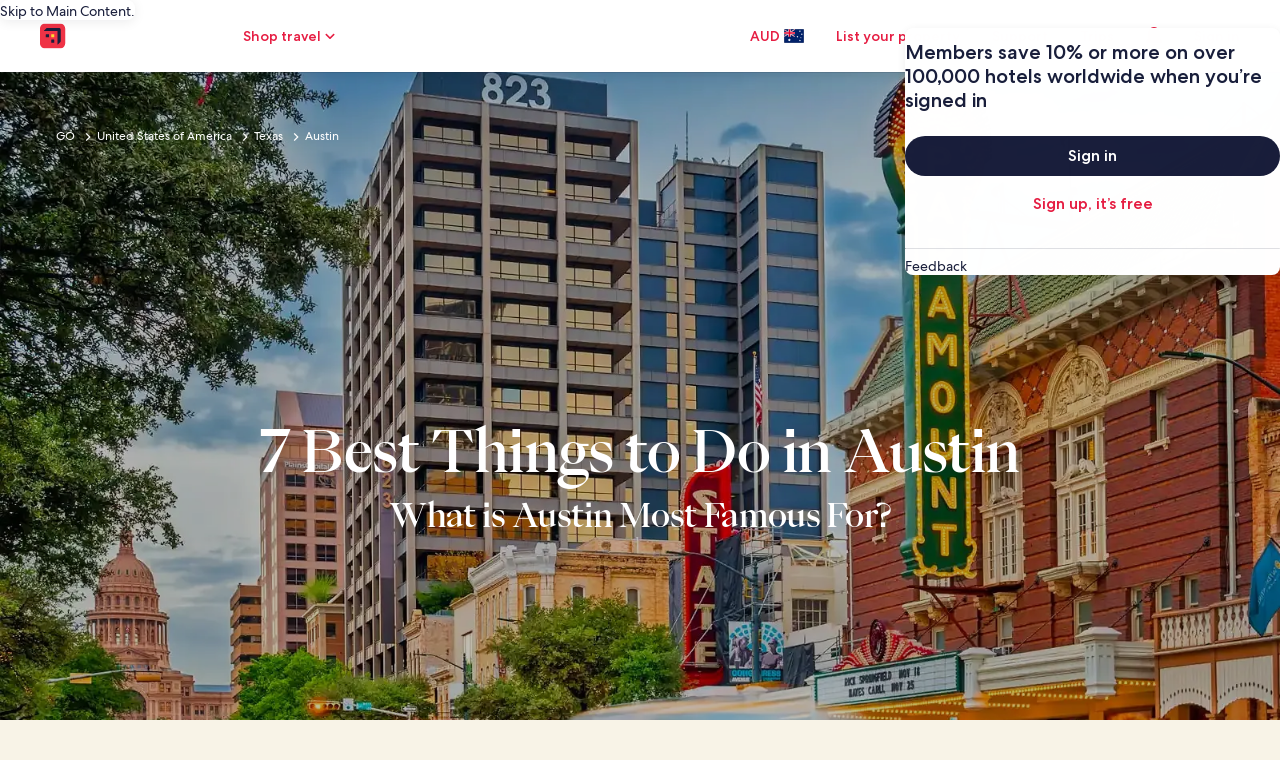

--- FILE ---
content_type: application/javascript
request_url: https://c.travel-assets.com/meso-cp-microsites-5/brand~v3-inline-card.8cc26129a4ac2fea2c63.js
body_size: 4701
content:
/*@license For license information please refer to brand~v3-inline-card.licenses.txt*/
(self.__LOADABLE_LOADED_CHUNKS__=self.__LOADABLE_LOADED_CHUNKS__||[]).push([[2860],{15304:function(e,t,l){l.r(t),l.d(t,{default:function(){return L}});var n=l(96540),i=l(59545),a=l(77083),o=l(1209),r=l(92568),d=l(17747),u=l(63143),c=l(7487),v=l(42112),s=l(50514),m=l(11699),g=l(16505),p=l(14487);function y(e){return y="function"==typeof Symbol&&"symbol"==typeof Symbol.iterator?function(e){return typeof e}:function(e){return e&&"function"==typeof Symbol&&e.constructor===Symbol&&e!==Symbol.prototype?"symbol":typeof e},y(e)}function h(e,t){var l=Object.keys(e);if(Object.getOwnPropertySymbols){var n=Object.getOwnPropertySymbols(e);t&&(n=n.filter(function(t){return Object.getOwnPropertyDescriptor(e,t).enumerable})),l.push.apply(l,n)}return l}function x(e){for(var t=1;t<arguments.length;t++){var l=null!=arguments[t]?arguments[t]:{};t%2?h(Object(l),!0).forEach(function(t){f(e,t,l[t])}):Object.getOwnPropertyDescriptors?Object.defineProperties(e,Object.getOwnPropertyDescriptors(l)):h(Object(l)).forEach(function(t){Object.defineProperty(e,t,Object.getOwnPropertyDescriptor(l,t))})}return e}function f(e,t,l){return(t=function(e){var t=function(e,t){if("object"!=y(e)||!e)return e;var l=e[Symbol.toPrimitive];if(void 0!==l){var n=l.call(e,t||"default");if("object"!=y(n))return n;throw new TypeError("@@toPrimitive must return a primitive value.")}return("string"===t?String:Number)(e)}(e,"string");return"symbol"==y(t)?t:t+""}(t))in e?Object.defineProperty(e,t,{value:l,enumerable:!0,configurable:!0,writable:!0}):e[t]=l,e}var O=function(e){var t=e.styleOverrides,l=e.alignment,i=e.moduleColor,r=e.hotel,d=(0,o.g)().context,u=function(e,l,n,i,o,u){var c,v,s,y=r.hotelIds,h=r.checkInDate,f=r.checkOutDate,O=r.isRandom,T=r.hotelCtaText,C=r.regionName,D=r.regionId,S=r.priceMin,A=r.priceMax,R=void 0===A?1e3:A,I=r.adults,b=r.starRating,w=r.guestRating,E=r.dealSortOrder,_=r.paginationSize,U=void 0===_?24:_,L=r.enableTripAttach,k=r.propertyCount,P=r.travelerType,M=r.paymentType,G=r.relativeCheckinDate,N=void 0===G?"2":G,H=r.numNights,V=void 0===H?"2":H,j=(0,a.z5)(N,V,h,f),F={hotelIds:y,checkInDate:null==j?void 0:j.checkinDate,checkOutDate:null==j?void 0:j.checkoutDate,regionName:C,regionId:D,priceMin:S,priceMax:R,adults:I,starRating:b,guestRating:w,sort:E,paginationSize:U,enableTripAttach:L,displayPropertyCount:k,travelerType:P,paymentType:M},z=(0,m.F)(F),K=z.data,W=z.loading;s=(null===(c=window)||void 0===c||null===(c=c.location)||void 0===c||null===(c=c.href)||void 0===c?void 0:c.indexOf("sandbox"))>-1||(null===(v=window)||void 0===v||null===(v=v.location)||void 0===v||null===(v=v.href)||void 0===v?void 0:v.indexOf("trunk"))>-1?g.r.data:K;var Y=(0,p.e)(s,W,O?"True":"False"),q=Y.filterPropertySearchListings;Y.propertyStarRatings;return function(e,l,n,i,o,r,u,c,v,s){var m=o?e.slice(0,o):e,g=null==m?void 0:m.map(function(e){var l,o,m,g,p,y,h,f,O,T,C,D=e.propertyImage,S=e.propertyDetailsLink,A=e.name,R=e.price,I=e.neighborhood,b=e.reviews,w=null==D||null===(l=D.image)||void 0===l?void 0:l.url,E=A,_=(0,a.Su)(I)&&(0,a.Su)(null==I?void 0:I.name)?null==I?void 0:I.name:"",U=(0,a.Su)(S)?null==S||null===(o=S.uri)||void 0===o?void 0:o.value:"",L=(0,a.Su)(R)&&(0,a.Su)(null==R?void 0:R.lead)&&(0,a.Su)(null==R||null===(m=R.lead)||void 0===m?void 0:m.formatted)?null==R||null===(g=R.lead)||void 0===g?void 0:g.formatted:void 0,k=null==R?void 0:R.roomNightMessage,P={skeleton:"dMMM",locale:(null==d?void 0:d.locale)||"en"},M=a.qG.formatDate(new Date("".concat(null==n||null===(p=n.checkInDate)||void 0===p?void 0:p.year,"/").concat(null==n||null===(y=n.checkInDate)||void 0===y?void 0:y.month,"/").concat(null==n||null===(h=n.checkInDate)||void 0===h?void 0:h.day)),P),G=a.qG.formatDate(new Date("".concat(null==n||null===(f=n.checkOutDate)||void 0===f?void 0:f.year,"/").concat(null==n||null===(O=n.checkOutDate)||void 0===O?void 0:O.month,"/").concat(null==n||null===(T=n.checkOutDate)||void 0===T?void 0:T.day)),P),N="".concat(M," - ").concat(G);return N="invalid date - invalid date"===(null===(C=N)||void 0===C?void 0:C.toLocaleLowerCase())?" ":N,x({imgsrc:w||"",altText:"Property Image of ".concat(E),title:E,location:_,cta:{text:i,url:U},price:L,date:N,priceMessage:k,rating:{rating:null==b?void 0:b.score,ratingText:null==b?void 0:b.superlative,numberOfReviews:null==b?void 0:b.localizedTotal},cardWidth:u,bgColor:c,aspectRatio:v,imageSize:s,styleOverrides:t,paginationText:"01"},r&&{variation:r})});return(0,a.Su)(g,!0)?g[0]:null}(q,0,Y.searchCriteria,T,e,l,n,i,o,u)}(1,l?l.toUpperCase():"VERTICAL","","Secondary"===i?"DARK":"LIGHT","CPDS_1x1","PROD_COMMERCIAL");return null!=u&&u.title?n.createElement(v.lY,u):null},T=function(e){var t=e.card,l=e.styleOverrides,i=e.alignment,o=e.moduleColor,r=(0,s.Ay)().getImageUrl;return n.createElement(v.GC,function(e){var t,n,d,u,c,v,m,g,p,y;return{aspectRatio:E[null===(t=e.image)||void 0===t?void 0:t.aspectRatio]||"CPDS_4x3",imgsrc:null!=e&&null!==(n=e.image)&&void 0!==n&&n.image?null!==(d=(0,s.i9)(null===(u=e.image.image)||void 0===u||null===(u=u.asset)||void 0===u?void 0:u.url))&&void 0!==d?d:(0,s.i9)(e.image.image):"",altText:null!==(c=null!==(v=null==e||null===(m=e.image)||void 0===m?void 0:m.altText)&&void 0!==v?v:null==e||null===(g=e.image)||void 0===g?void 0:g.title)&&void 0!==c?c:"Article card image",tags:(0,a.Su)(null==e?void 0:e.tags,!0)?e.tags.map(function(e){return{name:e}}):[],sponsorTag:{brandText:e.sponsor?e.sponsor:""},cta:{text:e.cta.ctaText,url:e.cta.ctaUrl,icon:null!=e&&null!==(p=e.cta)&&void 0!==p&&p.icon?r(e.cta.icon):"",target:null==e||null===(y=e.cta)||void 0===y?void 0:y.openUrlInNewTab},turnOnGradient:null==e?void 0:e.turnOnGradient,variation:i?i.toUpperCase():"VERTICAL",title:null!=e&&e.title?null==e?void 0:e.title:null==e?void 0:e.richTitleRaw,bgColor:"Secondary"===o?"DARK":"LIGHT",styleOverrides:l}}(t))},C=function(e){var t=e.card,l=e.styleOverrides,i=e.alignment,a=e.moduleColor,o=(0,s.Ay)().getImageUrl;return n.createElement(v.$w,function(e){var t,n,r,d,u,c,v,m,g,p,y;return{aspectRatio:E[null==e||null===(t=e.image)||void 0===t?void 0:t.aspectRatio]||"CPDS_4x3",imgsrc:null!=e&&null!==(n=e.image)&&void 0!==n&&n.image?(0,s.i9)(null===(r=e.image.image)||void 0===r||null===(r=r.asset)||void 0===r?void 0:r.url):"",altText:null!==(d=null!==(u=null==e||null===(c=e.image)||void 0===c?void 0:c.altText)&&void 0!==u?u:null==e||null===(v=e.image)||void 0===v?void 0:v.title)&&void 0!==d?d:"Promotion card image",title:null==e?void 0:e.title,instructions:null==e?void 0:e.instructionsRaw,description:null==e?void 0:e.subcopy,bgColor:"Secondary"===a?"DARK":"LIGHT",turnOnGradient:null==e?void 0:e.turnOnGradient,cta:{text:null==e||null===(m=e.cta)||void 0===m?void 0:m.ctaText,url:null==e||null===(g=e.cta)||void 0===g?void 0:g.ctaUrl,icon:null!=e&&null!==(p=e.cta)&&void 0!==p&&p.icon?o(e.cta.icon):"",target:null==e||null===(y=e.cta)||void 0===y?void 0:y.openUrlInNewTab},terms:{text:null==e?void 0:e.termsText,url:null==e?void 0:e.termsUrl},cardWidth:"3_COLUMNS",variation:i?i.toUpperCase():"VERTICAL",styleOverrides:l}}(t))},D=function(e){var t=e.card,l=e.styleOverrides,i=e.alignment,a=(0,s.Ay)().getImageUrl;return n.createElement(v.MO,function(e){var t,n,o,r,d,u,c;return{backgroundImage:null!=e&&null!==(t=e.image)&&void 0!==t&&t.image?a(null==e||null===(n=e.image)||void 0===n?void 0:n.image):"",altText:null!==(o=null!==(r=null==e||null===(d=e.image)||void 0===d?void 0:d.altText)&&void 0!==r?r:null==e||null===(u=e.image)||void 0===u?void 0:u.title)&&void 0!==o?o:"Event card image",logoURL:null!=e&&e.icon?null!==(c=(0,s.i9)(null==e?void 0:e.icon))&&void 0!==c?c:a(null==e?void 0:e.icon):"",logoAlt:"",title:e.title,description:null==e?void 0:e.subcopy,moreDetailsCtaText:"More details",eventDetails:{location:null==e?void 0:e.address,date:"".concat(null==e?void 0:e.startDate," - ").concat(null==e?void 0:e.endate),time:null==e?void 0:e.eventTime,buyTicketsCta:null==e?void 0:e.ticketCta,learnCta:null==e?void 0:e.learnCta},variation:i?i.toUpperCase():"VERTICAL",turnOnGradient:null==e?void 0:e.turnOnGradient,aspectRatio:e.image.aspectRatio?e.image.aspectRatio.replace(":","/"):"4/3",styleVariations:l}}(t))},S=function(e){var t=e.card,l=e.styleOverrides,i=e.alignment;(0,s.Ay)().getImageUrl;return n.createElement(v.pc,function(e){var t,n,a,o,r,d,u,c,v,m;return{aspectRatio:E[null==e||null===(t=e.image)||void 0===t?void 0:t.aspectRatio]||"CPDS_4x3",imgsrc:null!=e&&null!==(n=e.image)&&void 0!==n&&n.image?(0,s.i9)(null===(a=e.image.image)||void 0===a||null===(a=a.asset)||void 0===a?void 0:a.url,"HORIZONTAL"===(null==i?void 0:i.toUpperCase())):"",altText:null!==(o=null!==(r=null==e||null===(d=e.image)||void 0===d?void 0:d.altText)&&void 0!==r?r:null==e||null===(u=e.image)||void 0===u?void 0:u.title)&&void 0!==o?o:"Franchise card image",title:e.title,cta:{text:null==e||null===(c=e.cta)||void 0===c?void 0:c.ctaText,url:null==e||null===(v=e.cta)||void 0===v?void 0:v.ctaUrl,target:null==e||null===(m=e.cta)||void 0===m?void 0:m.openUrlInNewTab},sponsorTag:{brandText:e.sponsor},variation:i?"".concat(i.toUpperCase(),"_OVERLAY"):"VERTICAL_OVERLAY",styleOverrides:l}}(t))},A=function(e){var t=e.card,l=e.styleOverrides,i=e.alignment,a=e.moduleColor,o=(0,s.Ay)().getImageUrl;return n.createElement(v.CJ,function(e){var t,n,r,d,u,c,v,m,g,p,y;return{aspectRatio:E[null==e||null===(t=e.image)||void 0===t?void 0:t.aspectRatio]||"CPDS_4x3",imgsrc:null!=e&&null!==(n=e.image)&&void 0!==n&&n.image?(0,s.i9)(null===(r=e.image.image)||void 0===r||null===(r=r.asset)||void 0===r?void 0:r.url):"",altText:null!==(d=null!==(u=null==e||null===(c=e.image)||void 0===c?void 0:c.altText)&&void 0!==u?u:null==e||null===(v=e.image)||void 0===v?void 0:v.title)&&void 0!==d?d:"Destination card image",title:null==e?void 0:e.title,location:e.address,description:e.subcopy,bgColor:"Secondary"===a?"DARK":"LIGHT",variation:i?i.toUpperCase():"VERTICAL",cta:{text:null==e||null===(m=e.cta)||void 0===m?void 0:m.ctaText,url:null==e||null===(g=e.cta)||void 0===g?void 0:g.ctaUrl,icon:null!=e&&null!==(p=e.cta)&&void 0!==p&&p.icon?o(e.cta.icon):"",openUrlInNewTab:null==e||null===(y=e.cta)||void 0===y?void 0:y.openUrlInNewTab},styleOverrides:l}}(t))},R=function(e){var t=e.card,l=e.styleOverrides,i=e.alignment,r=e.moduleColor,d=e.fixtureItem,u=(0,o.g)().context,c=function(e,t,n,i,o,r){var c,v,s,y=d.deal,h=y.hotelIds,f=y.checkInDate,O=y.checkOutDate,T=y.isRandom,C=y.hotelCtaText,D=y.regionName,S=y.regionId,A=y.priceMin,R=y.priceMax,I=void 0===R?1e3:R,b=y.adults,w=y.starRating,E=y.guestRating,_=y.dealSortOrder,U=y.paginationSize,L={hotelIds:h,checkInDate:f,checkOutDate:O,regionName:D,regionId:S,priceMin:A,priceMax:I,adults:b,starRating:w,guestRating:E,sort:_,paginationSize:void 0===U?24:U,enableTripAttach:y.enableTripAttach,displayPropertyCount:y.propertyCount,travelerType:y.travelerType,paymentType:y.paymentType},k=(0,m.F)(L),P=k.data,M=k.loading;s=(null===(c=window)||void 0===c||null===(c=c.location)||void 0===c||null===(c=c.href)||void 0===c?void 0:c.indexOf("sandbox"))>-1||(null===(v=window)||void 0===v||null===(v=v.location)||void 0===v||null===(v=v.href)||void 0===v?void 0:v.indexOf("trunk"))>-1?g.r.data:P;var G=(0,p.e)(s,M,T?"True":"False"),N=G.filterPropertySearchListings;G.propertyStarRatings;return function(e,t,n,i,o,r,d,c,v,s){var m=o?e.slice(0,o):e,g=null==m?void 0:m.map(function(e){var t,o,m,g,p,y,h,f,O,T,C,D=e.propertyImage,S=e.propertyDetailsLink,A=e.name,R=e.price,I=e.neighborhood,b=e.reviews,w=null==D||null===(t=D.image)||void 0===t?void 0:t.url,E=A,_=(0,a.Su)(I)&&(0,a.Su)(null==I?void 0:I.name)?null==I?void 0:I.name:"",U=(0,a.Su)(S)?null==S||null===(o=S.uri)||void 0===o?void 0:o.value:"",L=(0,a.Su)(R)&&(0,a.Su)(null==R?void 0:R.lead)&&(0,a.Su)(null==R||null===(m=R.lead)||void 0===m?void 0:m.formatted)?null==R||null===(g=R.lead)||void 0===g?void 0:g.formatted:void 0,k=null==R?void 0:R.roomNightMessage,P={skeleton:"dMMM",locale:(null==u?void 0:u.locale)||"en"},M=a.qG.formatDate(new Date("".concat(null==n||null===(p=n.checkInDate)||void 0===p?void 0:p.year,"/").concat(null==n||null===(y=n.checkInDate)||void 0===y?void 0:y.month,"/").concat(null==n||null===(h=n.checkInDate)||void 0===h?void 0:h.day)),P),G=a.qG.formatDate(new Date("".concat(null==n||null===(f=n.checkOutDate)||void 0===f?void 0:f.year,"/").concat(null==n||null===(O=n.checkOutDate)||void 0===O?void 0:O.month,"/").concat(null==n||null===(T=n.checkOutDate)||void 0===T?void 0:T.day)),P),N="".concat(M," - ").concat(G);return N="invalid date - invalid date"===(null===(C=N)||void 0===C?void 0:C.toLocaleLowerCase())?" ":N,x({imgsrc:w||"",altText:"Property Image of ".concat(E),title:E,location:_,cta:{text:i,url:U},price:L,date:N,priceMessage:k,rating:{rating:null==b?void 0:b.score,ratingText:null==b?void 0:b.superlative,numberOfReviews:null==b?void 0:b.localizedTotal},cardWidth:d,bgColor:c,aspectRatio:v,imageSize:s,styleOverrides:l},r&&{variation:r})});return(0,a.Su)(g,!0)?g:[]}(N,0,G.searchCriteria,C,e,t,n,i,o,r)},y={skeleton:"ddddDDMMMMhhmmA",locale:(null==u?void 0:u.locale)||"en"},h=a.qG.formatDate(d.match.startDate,y);return n.createElement(v.xD,function(e){var t,n,a,o,u,v,m,g,p,y;return{imgsrc:null!=e&&null!==(t=e.image)&&void 0!==t&&t.image?(0,s.i9)(null===(n=e.image.image)||void 0===n||null===(n=n.asset)||void 0===n?void 0:n.url):"",altText:null!==(a=null!==(o=null==e||null===(u=e.image)||void 0===u?void 0:u.altText)&&void 0!==o?o:null==e||null===(v=e.image)||void 0===v?void 0:v.title)&&void 0!==a?a:"Fixture card image",aspectRatio:E[e.image.aspectRatio]||"CPDS_4x3",heading:null==e?void 0:e.title,cardWidth:"4_COLUMNS",exClasses:"",bgColor:"Secondary"===r?"DARK":"LIGHT",location:e.address,date:null!=d&&null!==(m=d.match)&&void 0!==m&&m.startDate?h:"",cta:{text:null==e||null===(g=e.cta)||void 0===g?void 0:g.ctaText,url:null==e||null===(p=e.cta)||void 0===p?void 0:p.ctaUrl,hoverCtaText:"Find More Hotel Deals",target:null==e||null===(y=e.cta)||void 0===y?void 0:y.openUrlInNewTab},variationText:i?"".concat(i.toUpperCase(),"_OVERLAY"):"VERTICAL_OVERLAY",products:d.deal?c(2,i?i.toUpperCase():"VERTICAL","HORIZONTAL_PRODUCT_FIXTURE","Secondary"===r?"DARK":"LIGHT","CPDS_1x1","PROD_FIXTURE"):[],styleOverrides:l}}(t))},I=function(e){var t=e.card,l=e.styleOverrides,i=e.alignment,a=(0,s.Ay)().getImageUrl;return n.createElement(v.VA,function(e){var t,n,o,r,d;return{aspectRatio:E[e.image.aspectRatio]||"CPDS_4x3",imgsrc:null!=e&&null!==(t=e.image)&&void 0!==t&&t.image?a(e.image.image):"",altText:null!==(n=null!==(o=null==e||null===(r=e.image)||void 0===r?void 0:r.altText)&&void 0!==o?o:null==e||null===(d=e.image)||void 0===d?void 0:d.title)&&void 0!==n?n:"App Download card image",title:null==e?void 0:e.title,cta1:{text:"Download",url:null==e?void 0:e.appStoreUrl,icon:"apple"},cta2:{text:"Download",url:null==e?void 0:e.playStoreUrl,icon:"google-play"},ctaType:"TEXT",ctaDirection:"ROW",variation:i?"".concat(i.toUpperCase(),"_OVERLAY"):"VERTICAL_OVERLAY",turnOnGradient:null==e?void 0:e.turnOnGradient,styleOverrides:l}}(t))},b=l(41350),w=r.Ay.div.withConfig({displayName:"v3-inline-card-style__V3InlineCardContainerStyleTag",componentId:"sc-1r6czm2-1"})(["",""],function(){return(0,r.AH)(["display:flex;flex-direction:column;gap:40px;@media screen and (max-width:","){gap:24px;}",""],b.Te.cpds_small_upper_limit,function(e){return null==e?void 0:e.styleOverrides})}),E={"16:9":"CPDS_16x9","4:3":"CPDS_4x3","3:2":"CPDS_3x2","1:1":"CPDS_1x1","2:3":"CPDS_2x3","3:4":"CPDS_3x4","9:16":"CPDS_9x16"},_="Article",U=function(){var e=(0,d.a)().componentProps,t=e.data,l=e.id,i=(0,o.g)(),v=i.sanityStore,s=i.context.userDevice;if((0,a.Su)(null==t?void 0:t.hideOnDesktop)&&!0===(null==t?void 0:t.hideOnDesktop)&&"Desktop"===s)return null;var m=(0,a.S7)(v),g=t.card,p=t.moduleColor,y=t.alignment,h=t.hotel,x=t.fixtureItem,f=t.cardType,b=t.articleReference,E=function(e,l){switch(l){case"cardArticle":var i,o,d,u,c,v,s,g,f,b,w,E,_=null;if(e.heroSetting)_={image:{aspectRatio:"CPDS_4x3",image:(null==e||null===(i=e.heroSetting)||void 0===i||null===(i=i.cmsMedia)||void 0===i?void 0:i.image)||(null==e||null===(o=e.heroSetting)||void 0===o||null===(o=o.cmsMedia)||void 0===o?void 0:o.videoCover)||(null==e||null===(d=e.heroSetting)||void 0===d?void 0:d.videoImage)||(0,a.Su)(null==t?void 0:t.card,!0)&&(null==t||null===(u=t.card[0])||void 0===u||null===(u=u.image)||void 0===u?void 0:u.image),altText:null==e||null===(c=e.heroSetting)||void 0===c||null===(c=c.cmsMedia)||void 0===c?void 0:c.altText},tags:(0,a.Su)(null==e||null===(v=e.tags)||void 0===v?void 0:v.tag,!0)?e.tags.tag.filter(function(e){return"visibleTag"===e._type}).map(function(e){return e.tag}):[],sponsor:(null==e?void 0:e.cardSubtext)||(null==e||null===(s=e.heroSetting)||void 0===s?void 0:s.sponsorshipByline)||"",cta:{ctaText:(0,a.Su)(null==t?void 0:t.card,!0)&&(null==t||null===(g=t.card[0])||void 0===g||null===(g=g.cta)||void 0===g?void 0:g.ctaText)||"Read now",ctaUrl:null!=e&&null!==(f=e.pageUrl2)&&void 0!==f&&f.current?"".concat(m).concat(null==e||null===(b=e.pageUrl2)||void 0===b?void 0:b.current):"",icon:"",openUrlInNewTab:!0},turnOnGradient:(null==e||null===(w=e.heroSetting)||void 0===w?void 0:w.imageGradient)&&"No Gradient"!==e.heroSetting.imageGradient,title:null==e||null===(E=e.heroSetting)||void 0===E?void 0:E.headlineRaw};else _=e;return n.createElement(T,{card:_,alignment:y,moduleColor:p,styleOverrides:(0,r.AH)(["max-width:100% !important;.cpds-image-wrapper{height:100%;}"])});case"cardPromotion":return n.createElement(C,{card:e,alignment:y,moduleColor:p,styleOverrides:(0,r.AH)(["max-width:100% !important;.cpds-image-wrapper{height:100%;}"])});case"cardEvent":return n.createElement(D,{card:e,alignment:y,styleOverrides:"\n            max-width: 100% !important;\n            width: 100% !important;\n            padding: 0;\n        "});case"cardFranchise":return n.createElement(S,{card:e,alignment:y,styleOverrides:(0,r.AH)(["max-width:100% !important;"])});case"cardProduct":return n.createElement(O,{card:e,moduleColor:p,alignment:y,hotel:h,styleOverrides:(0,r.AH)(["max-width:100% !important;"])});case"cardDestination":return n.createElement(A,{card:e,alignment:y,moduleColor:p,styleOverrides:(0,r.AH)(["max-width:100% !important;"])});case"cardFixture":return n.createElement(R,{card:e,alignment:y,moduleColor:p,fixtureItem:x,styleOverrides:(0,r.AH)(["max-width:100% !important;width:100% !important;"])});case"cardApp":return n.createElement(I,{card:e,alignment:y,styleOverrides:(0,r.AH)(["max-width:100% !important;overflow:hidden;.cpds-image-wrapper{height:100%;}"])});default:return null}};return Array.isArray(g)&&g.length>0||f&&b&&(b.heroSetting.image||b.heroSetting.videoImage)?n.createElement(u.A,{className:"v3-container v3-inline-card",HtmlTag:"section",id:(0,a.Su)(l)?l:null==t?void 0:t._key},n.createElement(c.A.ContainerFluid,{display:"flex",justifyContent:"center",alignItems:"center",styleOverrides:{padding:"40px 0","@media(max-width: 767px)":{padding:"24px 0"}}},n.createElement(c.A.ContainerWrapper,{id:"containerWrapper",maxWidth:"1680px"},n.createElement(c.A.Container,null,n.createElement(c.A.Item,{gridColumn:{xl:{start:"4",span:"6"},lg:{start:"4",span:"6"},md:{start:"3",span:"8"},sm:{start:"1",span:"6"}}},n.createElement(w,null,f===_&&b?n.createElement("div",null,E(b,"cardArticle")):Array.isArray(g)&&g.length>0&&g.map(function(e){return n.createElement("div",{key:e._key},E(e,e._type))}))))))):null},L=function(e){return n.createElement(i.A,e,n.createElement(U,null))}}}]);
//# sourceMappingURL=https://bernie-assets.s3.us-west-2.amazonaws.com/meso-cp-microsites-5/brand~v3-inline-card.8cc26129a4ac2fea2c63.js.map